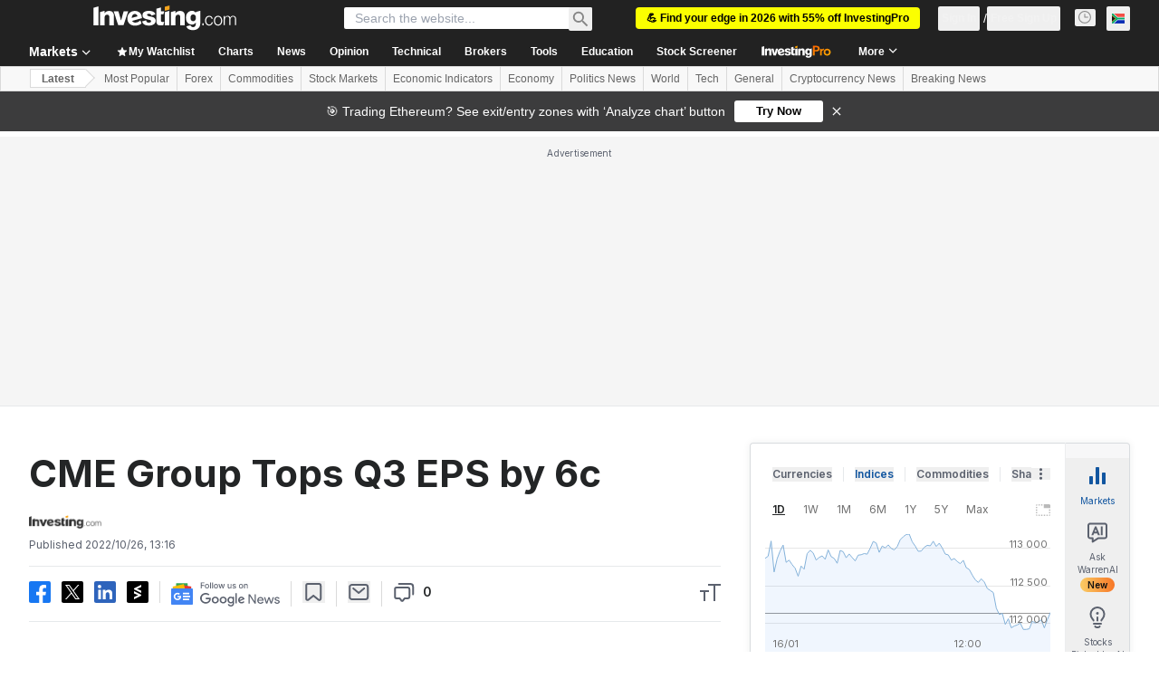

--- FILE ---
content_type: application/javascript
request_url: https://cdn.investing.com/x/5e0d9cf/_next/static/chunks/32-4a160e3ee3d9aa19.js
body_size: 11209
content:
(self.webpackChunk_N_E=self.webpackChunk_N_E||[]).push([[32],{663:(e,t,n)=>{"use strict";n.d(t,{p:()=>i});var i=function(e){return e.showAll="_invpro_mobileListingViewShowMoreButton",e.unlock="_invpro_unlock",e.show_more_metrics_button="_show_more_metrics_button",e.keyStatistics="_invpro_equities_title_key_stats",e}({})},3111:e=>{e.exports={"chart-placeholder":"OverviewChartContainer_chart-placeholder__mBfv6"}},10696:e=>{e.exports={"overview-chart-v3":"overview-chart_overview-chart-v3__lfcT_","chart-buttons":"overview-chart_chart-buttons__ReVkE"}},24777:(e,t,n)=>{"use strict";n.d(t,{A:()=>S});var i=n(37876),r=n(14232),l=n(56829),a=n(18847),s=n.n(a),c=n(3111),o=n.n(c),d=n(16542),_=function(e){return e.time_period_1day="_time_period_1day",e.time_period_1week="_time_period_1week",e.time_period_1month="_time_period_1month",e.time_period_3months="_time_period_3months",e.time_period_6months="_time_period_6months",e.time_period_ytd="_time_period_ytd",e.time_period_1year="_time_period_1year",e.time_period_5years="_time_period_5years",e.time_period_max="_time_period_max",e.technicalChart="_technicalChart",e.equity_dividend="_equity_dividend",e.ex_div_date="_ex_div_date",e.payment_date="_payment_date",e.stock_split="_chart_stock_split",e.split_ratio="_split_ratio",e.open="_chart_candle_open_price",e.Close="_chart_candle_close_price",e.High="_chart_candle_high_price",e.Low="_chart_candle_low_price",e.chart_candle_volume="_chart_candle_volume",e.candlestick_chart="_candlestick_chart",e.area_chart="_area_chart",e.jschart_interval_title_60="_jschart_interval_title_60",e.jschart_interval_title_300="_jschart_interval_title_300",e.jschart_interval_title_900="_jschart_interval_title_900",e.jschart_interval_title_1800="_jschart_interval_title_1800",e.jschart_interval_title_3600="_jschart_interval_title_3600",e.jschart_interval_title_18000="_jschart_interval_title_18000",e.Daily="_Daily",e.Weekly="_Weekly",e.Monthly="_Monthly",e.show_hide_news="_show_hide_news",e}({}),u=n(30665),m=n(5811),v=n(63786),h=n.n(v),p=n(15039),g=n.n(p),x=function(e){return e.Positive="+",e.Negative="",e}({}),f=n(41126),w=n(7478),P=n(33332);let k=(0,m.PA)(e=>{let{size:t,showIcon:n=!0}=e,{dataStore:{instrumentStore:{instrument:r}}}=(0,l.P)(),a=null==r?void 0:r.price,s=null==a?void 0:a.blinkLastPrice,c=null==a?void 0:a.last,o=null==a?void 0:a.change,d=null==a?void 0:a.changePcr,_=null==a?void 0:a.lastDecimalPrecision,u=null==a?void 0:a.changeDecimalPrecision,{stockLastPrice:m,priceChange:v,priceChangePercent:p}=(0,f.R)(c,o,d,_,u),k=o>0?x.Positive:x.Negative,y={[P.M.Neutral]:"text-inv-grey-700",[P.M.Up]:"text-positive-main",[P.M.Down]:"text-negative-main"},b=(0,P.v)(o),j=()=>{switch(t){case"sm":default:return"ml-1";case"md":return"ml-1.5";case"lg":return"ml-2.5"}};return(0,i.jsxs)("div",{className:g()(h()["instrument-price"],"sm"===t?"text-2xs":"","flex flex-wrap items-end font-bold"),children:[n&&(0,i.jsx)("div",{className:g()((()=>{switch(t){case"sm":default:return"mr-0.5 text-3xs";case"md":return"mr-1 text-2xs";case"lg":return"mr-2.5 text-xl"}})(),"self-center",y[b]),"data-test":"header-dir",children:(0,i.jsx)(w.A,{changeDirection:b,className:"text-".concat(t)})}),(0,i.jsx)("span",{className:g()((()=>{switch(t){case"sm":default:return"";case"md":return"text-base";case"lg":return"text-2xl"}})(),0!==s?s>0?"bg-positive-light":"bg-negative-light":""),"data-test":"instrument-price-last",children:m}),(0,i.jsxs)("div",{className:g()((()=>{switch(t){case"sm":default:return"";case"md":return"text-sm leading-normal";case"lg":return"text-xl"}})(),"flex flex-wrap items-end"),children:[(0,i.jsxs)("span",{className:g()(h()["change-value"],j(),y[b],"notranslate"),"data-test":"instrument-price-change",children:[k,v]}),(0,i.jsxs)("span",{className:g()(h()["change-percent"],j(),y[b],"notranslate"),"data-test":"instrument-price-change-percent",children:["(",k,p,"%)"]})]})]})});var y=n(38343),b=n(10696),j=n.n(b),N=n(11374);let E="ov_chart_type",C=s()(()=>Promise.all([n.e(8853),n.e(9152),n.e(429),n.e(5944),n.e(1729),n.e(3708),n.e(924),n.e(124)]).then(n.bind(n,67743)).then(e=>e.OverviewChart),{loadableGenerated:{webpack:()=>[67743]},ssr:!1,loading:()=>(0,i.jsx)("div",{className:o()["chart-placeholder"]})}),A=(0,m.PA)(e=>{var t,n,a,s,c,o,m,v,h,p,x;let{instrument:f,isMobile:w,api:P,locale:b,waterMark:A,className:S}=e,{dataStore:{pageInfoStore:{chartLink:M,isInstrumentPage:T}}}=(0,l.P)(),{t:I}=(0,d.A)(),O=(0,r.useRef)(null),F=(0,r.useMemo)(()=>(0,N.S)()?u.wx.Area:localStorage.getItem(E)||u.wx.Area,[]),R=(null==(t=f.base)?void 0:t.type)===y.Oi.Equity,D=(null==f||null==(n=f.name)?void 0:n.parentName.length)>40||(null==f||null==(a=f.name)?void 0:a.fullName.length)>40,G=170*!w;return(0,i.jsx)("div",{className:g()("mb-6 min-w-0 sm:mb-8 md:mb-12 md:flex-1",S),children:(0,i.jsx)("div",{ref:O,id:j()["overview-chart-v3"],children:(0,i.jsx)("div",{onClick:e=>!w&&((e,t)=>{let n=e.target;for(;n;){if(n.classList.contains("marker")||"DIV"===n.nodeName&&"ov-chart-footer"===n.dataset.test||"DIV"===n.nodeName&&n.classList.contains("overview-chart-header"))return;n=n.parentElement}window.open(t,"_blank")})(e,M),children:(0,i.jsx)(C,{chartType:F,onChartTypeChange:e=>{localStorage.setItem(E,e)},fullPath:M,numberWidth:(null==f||null==(s=f.price)?void 0:s.lastDecimalPrecision)>4?80:60,translations:{technicalChartLink:I(_.technicalChart),timeRange:{P1D:I(_.time_period_1day),P1W:I(_.time_period_1week),P1M:I(_.time_period_1month),P3M:I(_.time_period_3months),P6M:I(_.time_period_6months),YTD:I(_.time_period_ytd),P1Y:I(_.time_period_1year),P5Y:I(_.time_period_5years),MAX:I(_.time_period_max)},markers:{splitRatio:I(_.split_ratio),dividend:I(_.equity_dividend),dividendXDate:I(_.ex_div_date),dividendPaymentDate:I(_.payment_date),stockSplit:I(_.stock_split)},tooltip:{open:I(_.open),high:I(_.High),low:I(_.Low),close:I(_.Close),volume:I(_.chart_candle_volume)},titles:{PT1M:I(_.jschart_interval_title_60),PT5M:I(_.jschart_interval_title_300),PT15M:I(_.jschart_interval_title_900),PT30M:I(_.jschart_interval_title_1800),PT1H:I(_.jschart_interval_title_3600),PT5H:I(_.jschart_interval_title_18000),P1D:I(_.Daily),P1W:I(_.Weekly),P1M:I(_.Monthly),candleIcon:I(_.candlestick_chart),areaIcon:I(_.area_chart),newsIcon:I(_.show_hide_news)}},prevClose:null==f||null==(c=f.price)?void 0:c.lastClose,api:P,lastPrice:null==f||null==(o=f.price)?void 0:o.last,isMobile:w,defaultInterval:(null==f||null==(m=f.chartSettings)?void 0:m.default)||"PT1M",intervals:(null==f||null==(v=f.chartSettings)?void 0:v.intervals)||[],locale:b,waterMarkImage:A,title:(0,i.jsxs)("div",{className:"flex flex-wrap pr-8 ".concat(D?"flex-row md:flex-col xl:flex-row":"flex-row"),style:{width:"calc(100% - ".concat(G,"px)")},children:[(0,i.jsx)("span",{className:"mr-1 flex-grow-0 overflow-hidden text-ellipsis whitespace-nowrap text-base","data-test":"chart-inner-title",children:(null==f||null==(h=f.base)?void 0:h.type)==y.Oi.Currency?null==f||null==(p=f.name)?void 0:p.parentName:null==f||null==(x=f.name)?void 0:x.fullName}),(0,i.jsx)("div",{className:"flex-grow",children:(0,i.jsx)(k,{size:"md"})})]}),forceCursorPointer:!0,isEquityPage:R,withTnb:T})})})})}),S=e=>{let{className:t}=e,{dataStore:{instrumentStore:n,pageInfoStore:{isMobile:a,InstrumentChartWaterMarkV2:s},editionStore:{browserLocale:c}}}=(0,l.P)(),o=n.instrument,d=(0,r.useCallback)(async e=>{var t;let i=await n.fetchChartData((null==o?void 0:o.base.id)||"",e);return{data:(null==i||null==(t=i.data)?void 0:t.map(e=>{let[t,n,i,r,l,a]=e;return{DT:new Date(t),Open:n,Close:l,High:i,Low:r,Volume:a}}))||[],events:(null==i?void 0:i.events)||[]}},[o]);return(0,i.jsx)(A,{isMobile:a,api:d,instrument:o,locale:c,waterMark:s,className:t})}},63786:e=>{e.exports={"instrument-price":"instrument-price_instrument-price__2w9MW","change-value":"instrument-price_change-value__NCSfE","change-percent":"instrument-price_change-percent__U5MZU"}},67541:(e,t,n)=>{"use strict";n.d(t,{y:()=>ea});var i,r,l,a,s,c,o,d,_,u,m,v,h,p,g,x,f,w=n(37876),P=n(14232);function k(){return(k=Object.assign?Object.assign.bind():function(e){for(var t=1;t<arguments.length;t++){var n=arguments[t];for(var i in n)({}).hasOwnProperty.call(n,i)&&(e[i]=n[i])}return e}).apply(null,arguments)}let y=function(e){return P.createElement("svg",k({xmlns:"http://www.w3.org/2000/svg",width:14,height:14,fill:"none",viewBox:"0 0 14 14"},e),i||(i=P.createElement("path",{fill:"#1256A0",d:"M7 13a6 6 0 00-6-6V5a8 8 0 018 8z"})),r||(r=P.createElement("path",{fill:"#1256A0",d:"M11 13C11 7.477 6.523 3 1 3V1c6.627 0 12 5.373 12 12z"})),l||(l=P.createElement("circle",{cx:2.5,cy:11.5,r:1.5,fill:"#1256A0"})))};function b(){return(b=Object.assign?Object.assign.bind():function(e){for(var t=1;t<arguments.length;t++){var n=arguments[t];for(var i in n)({}).hasOwnProperty.call(n,i)&&(e[i]=n[i])}return e}).apply(null,arguments)}let j=function(e){return P.createElement("svg",b({width:20,height:20,viewBox:"0 0 20 20",fill:"none",xmlns:"http://www.w3.org/2000/svg"},e),a||(a=P.createElement("path",{fillRule:"evenodd",clipRule:"evenodd",d:"M10.537 11.924c-.112.163-.234.32-.364.468-.442.502-.811 1.086-.915 1.651l-.137 1.777H3.535l-.137-1.777c-.103-.565-.473-1.15-.915-1.651a4.921 4.921 0 01-1.233-3.26c0-2.757 2.274-4.991 5.078-4.991 1.416 0 2.697.57 3.618 1.488l-.026.073-2.327.831a1.536 1.536 0 00-.477.271 2.54 2.54 0 101.685 2.993l1.12.4.616 1.727z",fill:"#F2A93B",fillOpacity:.2})),s||(s=P.createElement("path",{fillRule:"evenodd",clipRule:"evenodd",d:"M10.153 5.05a5.673 5.673 0 00-3.825-1.472c-3.106 0-5.64 2.477-5.64 5.553 0 1.39.518 2.66 1.373 3.632.415.472.707.963.783 1.38a.562.562 0 101.107-.201c-.13-.713-.577-1.39-1.045-1.922a4.359 4.359 0 01-1.094-2.889c0-2.436 2.013-4.428 4.516-4.428 1.19 0 2.269.45 3.074 1.184l.518-.185.233-.652zm.143 6.198l.456 1.276.013.036a5.474 5.474 0 01-.17.203c-.415.472-.707.963-.783 1.38a.562.562 0 11-1.107-.201c.13-.713.578-1.39 1.045-1.922.209-.237.392-.496.546-.772z",fill:"#FF7901"})),c||(c=P.createElement("path",{d:"M6.328 14.026v-4.3M3.535 15.82h5.586",stroke:"#FF7901",strokeWidth:1.125,strokeLinecap:"round"})),o||(o=P.createElement("path",{d:"M8.36 17.598l-.25.87a1.25 1.25 0 01-1.201.907H5.748a1.25 1.25 0 01-1.202-.907l-.25-.87",stroke:"#FF7901",strokeWidth:1.125,strokeLinecap:"round",strokeLinejoin:"round"})),d||(d=P.createElement("path",{d:"M11.929 12.104c.08.225.398.225.478 0l1.03-2.885 2.886-1.03a.254.254 0 000-.479l-2.886-1.03-1.03-2.885a.254.254 0 00-.478 0l-1.03 2.885-2.886 1.03a.254.254 0 000 .478l2.885 1.03 1.03 2.886zM17.418 4.715a.128.128 0 00.242 0l.514-1.541 1.54-.514a.128.128 0 000-.242l-1.54-.514-.514-1.54a.128.128 0 00-.242 0l-.514 1.54-1.54.514a.128.128 0 000 .242l1.54.514.514 1.54z",fill:"#FF7901"})))};function N(){return(N=Object.assign?Object.assign.bind():function(e){for(var t=1;t<arguments.length;t++){var n=arguments[t];for(var i in n)({}).hasOwnProperty.call(n,i)&&(e[i]=n[i])}return e}).apply(null,arguments)}let E=function(e){return P.createElement("svg",N({width:24,height:20,viewBox:"0 0 24 20",fill:"none",xmlns:"http://www.w3.org/2000/svg"},e),_||(_=P.createElement("path",{d:"M15.915 1.912a40.614 40.614 0 01-.461 1.8 305.738 305.738 0 00-.268.982c-.168 0-.188-.045-.306-.16-1.337-1.232-3.202-1.902-5.016-1.847-1.766.083-3.565.67-4.832 1.957-.096.093-.096.093-.182.093l-.042.129c-.049.05-.098.1-.148.147C3.34 6.315 2.711 8.178 2.69 10c.001 1.87.685 3.521 1.898 4.93l.073.085.068.08.062.07c.066.07.066.07.188.146v.085l.076.034c.104.056.174.12.26.202 1.319 1.185 3.224 1.758 4.979 1.681 1.905-.11 3.563-.858 4.935-2.174l.072-.068a5.013 5.013 0 00.574-.67c1.192-1.592 1.655-3.561 1.376-5.522l-.033-.218c-.022-.152-.04-.304-.06-.456.548.115 1.088.25 1.627.399a119.503 119.503 0 00.63.17l.115.032.107.03.093.025c.093.03.175.063.259.114.026.12.026.12.032.276l.003.086c.004.093.006.187.008.28l.002.095c.066 2.48-.777 4.917-2.404 6.797l-.09.104a9.226 9.226 0 01-1.454 1.352l-.086.064c-.425.313-.86.593-1.329.835l-.101.052c-2.363 1.213-5.148 1.398-7.675.606-1.223-.403-2.387-1.024-3.35-1.883a13.659 13.659 0 00-.146-.128 9.213 9.213 0 01-1.55-1.687l-.062-.086C.237 13.51-.295 10.808.153 8.146c.335-1.848 1.202-3.523 2.47-4.9.084-.092.084-.092.153-.191l.059-.074h.086v-.085c.06-.06.06-.06.144-.132.099-.083.196-.166.29-.254.5-.47 1.079-.86 1.676-1.198.075-.042.148-.085.222-.128 3.344-1.902 7.576-1.409 10.662.727z",fill:"#FF7901"})),u||(u=P.createElement("path",{d:"M13.058 5.831l.07.062v.086l-.133.072a47.167 47.167 0 00-1.29.732 7.373 7.373 0 00-.572.356c-.432.298-.765.333-1.286.298-.58-.03-1.164.278-1.59.65a2.688 2.688 0 00-.842 1.766c-.013.686.192 1.348.652 1.862l.074.088c.432.474 1.058.737 1.693.784.804.035 1.462-.242 2.052-.782.167-.17.26-.315.34-.54.208-.548.72-.753 1.212-1.006.295-.151.58-.317.866-.484l.273-.157a6.26 6.26 0 00.336-.204l.101-.054.129.043c.042 1.508-.227 2.76-1.2 3.938l-.058.073c-.05.063-.104.124-.157.184h-.086a22.16 22.16 0 00-.026.072c-.083.139-.199.225-.325.322l-.08.062a5.378 5.378 0 01-3.954 1.053c-.984-.165-1.85-.553-2.605-1.209l-.11-.092c-1.037-.893-1.577-2.157-1.68-3.503-.076-1.265.306-2.59 1.146-3.554l.088-.103c1.761-2.016 4.776-2.358 6.962-.815z",fill:"#FF7901",fillOpacity:.6})),m||(m=P.createElement("path",{d:"M21.147.713l.085.043-.032.121-.303 1.13-.156.582a544.273 544.273 0 00-.207.774l-.08.3-.025.09c-.04.147-.04.147-.054.3l.1.026a1494.749 1494.749 0 012.077.548c.378.1.752.207 1.125.324-.107.111-.212.183-.346.26l-.134.076-.145.082-.15.086-.314.178-.712.41-.278.16a1514.662 1514.662 0 00-.99.57c-.223.127-.444.256-.663.389l-.123.074c-.076.045-.151.09-.226.138l-.102.06-.087.054c-.283.087-.621-.052-.896-.13l-.257-.07a140.91 140.91 0 01-.793-.218l-.122-.034-.113-.031-.1-.028c-.21-.03-.362.049-.54.153l-.134.078-.143.084-.15.088-.309.18-.54.315-.251.147c-.453.264-.908.525-1.362.787-.233.133-.466.268-.698.402l-.278.16a407.832 407.832 0 01-1.904 1.095l-.113.064-.104.06-.09.05c-.25.139-.44.171-.728.133-.243-.094-.39-.242-.514-.47a.859.859 0 01.018-.646c.219-.376.665-.571 1.035-.77l.31-.17.079-.043c.256-.14.509-.287.76-.435.316-.184.632-.368.95-.548.318-.181.635-.364.951-.549.313-.182.626-.365.94-.545.094-.054.187-.109.28-.165a3.61 3.61 0 01.72-.344c.367-.138.697-.282.872-.651.22-.568.35-1.173.464-1.77l.026-.129.02-.113c.07-.196.228-.292.404-.389l.117-.065.127-.07.269-.149.14-.078c.216-.121.43-.246.644-.371.36-.21.72-.42 1.08-.626a209.052 209.052 0 001.5-.871c.057-.033.114-.064.173-.093z",fill:"#FF7901"})))};var C=n(16542),A=n(56829),S=n(61656),M=n(37296),T=n(15039),I=n.n(T);let O=e=>{let{className:t,handleInfoClick:n,infoText:i}=e;return(0,w.jsx)("button",{className:I()(t,"flex h-[24px] items-center rounded py-1 smMax:pl-8 smMax:pr-0 sm:px-2","border border-transparent hover:border-[rgba(18,86,160,0.30)] smMax:hover:border-none","text-xs font-semibold leading-4 text-link"),onClick:n,children:i})};var F=n(15520);let R=e=>{let{currentIndex:t,totalCount:n,togglePrev:i,toggleNext:r}=e;return(0,w.jsxs)("div",{className:"ml-auto flex items-center gap-1.5",children:[(0,w.jsxs)("span",{className:"text-xs font-normal leading-4 text-inv-grey-500",dir:"ltr",children:[t+1,"/",n]}),(0,w.jsx)("button",{onClick:i,className:I()("scale-x-[-1] rtl:scale-x-100",{"pointer-events-none opacity-50":t<=0}),children:(0,w.jsx)(F.A,{className:"text-[#6A707C]"})}),(0,w.jsx)("button",{onClick:r,className:I()("rtl:scale-x-[-1]",{"pointer-events-none opacity-50":t>=n-1}),children:(0,w.jsx)(F.A,{className:"text-[#6A707C]"})})]})},D=e=>{let{currentIndex:t,totalCount:n}=e;return(0,w.jsx)("div",{className:"mt-2 flex items-center justify-center gap-1.5",children:Array.from({length:n}).map((e,n)=>(0,w.jsx)("div",{className:I()("h-1.5 w-1.5 rounded-full transition-all duration-200",{"bg-warren-gray-900/50":n===t,"bg-warren-gray-900/20":n!==t})},n))})};var G=n(81128);let U=e=>{let{currentIndex:t,onIndexChange:n,children:i}=e,r=(0,P.useRef)(null),l=(0,P.useRef)(null),{dataStore:{editionStore:a}}=(0,A.P)(),s=(0,G.d8)(a.edition.edition);return(0,P.useEffect)(()=>{r.current&&r.current.children[t]&&r.current.children[t].scrollIntoView({behavior:"smooth",block:"nearest",inline:s?"end":"center"})},[t,s]),(0,w.jsx)("div",{ref:r,className:"flex snap-x snap-mandatory gap-2 overflow-x-auto scroll-smooth no-scrollbar",onScroll:()=>{l.current&&clearTimeout(l.current),l.current=setTimeout(()=>{if(r.current){let e=r.current.offsetWidth,l=r.current.scrollLeft;s&&(l=-l);let a=Math.round(l/(e+8));a!==t&&a>=0&&a<i.length&&n(a)}},50)},children:i.map((e,t)=>(0,w.jsx)("div",{className:"w-full flex-shrink-0 snap-center",children:e},t))})};var L=n(67684),Y=n(62701),V=n(46239),B=n(94882),W=n(73822);function z(){return(z=Object.assign?Object.assign.bind():function(e){for(var t=1;t<arguments.length;t++){var n=arguments[t];for(var i in n)({}).hasOwnProperty.call(n,i)&&(e[i]=n[i])}return e}).apply(null,arguments)}let X=function(e){return P.createElement("svg",z({xmlns:"http://www.w3.org/2000/svg",width:14,height:14,viewBox:"0 0 14 14",fill:"none"},e),v||(v=P.createElement("circle",{cx:7,cy:7,r:6,stroke:"#1256A0",strokeLinecap:"round"})),h||(h=P.createElement("path",{d:"M7 6v4.5",stroke:"#1256A0"})),p||(p=P.createElement("path",{fillRule:"evenodd",clipRule:"evenodd",d:"M6.2 4a.8.8 0 111.6 0 .8.8 0 01-1.6 0z",fill:"#1256A0"})))};function H(){return(H=Object.assign?Object.assign.bind():function(e){for(var t=1;t<arguments.length;t++){var n=arguments[t];for(var i in n)({}).hasOwnProperty.call(n,i)&&(e[i]=n[i])}return e}).apply(null,arguments)}let q=function(e){return P.createElement("svg",H({xmlns:"http://www.w3.org/2000/svg",width:14,height:14,viewBox:"0 0 14 14",fill:"none"},e),g||(g=P.createElement("circle",{cx:7,cy:7,r:6,stroke:"#0A0B0D",strokeLinecap:"round"})),x||(x=P.createElement("path",{d:"M7 6v4.5",stroke:"#0A0B0D"})),f||(f=P.createElement("path",{fillRule:"evenodd",clipRule:"evenodd",d:"M6.2 4a.8.8 0 111.6 0 .8.8 0 01-1.6 0z",fill:"#0A0B0D"})))};var K=n(68197);let $=e=>{let{text:t,onNavigationBlock:n}=e,[i,r]=(0,P.useState)(!1),l=(0,P.useRef)(null),a=(0,P.useRef)(null),s=(0,K.p)("md",!1),{refs:c,floatingStyles:o,context:d}=(0,V.we)({open:i,onOpenChange:r,middleware:[(0,B.cY)(12),(0,B.UU)(),(0,B.BN)({padding:16}),(0,B.UE)({element:l})],whileElementsMounted:W.ll,placement:"bottom",strategy:"fixed"}),_=(0,V.kp)(d,{enabled:s}),u=(0,V.Mk)(d,{enabled:!s,delay:{open:0,close:150},handleClose:null}),m=(0,V.s9)(d),v=(0,V.It)(d,{role:"tooltip"}),{getReferenceProps:h,getFloatingProps:p}=(0,V.bv)([s?_:u,m,v]);(0,P.useEffect)(()=>{a.current&&clearTimeout(a.current),i?null==n||n(!0):(null==n||n(!0),a.current=setTimeout(()=>{null==n||n(!1)},150))},[i,n]),(0,P.useEffect)(()=>()=>{a.current&&clearTimeout(a.current)},[]);let g=h();return(0,w.jsxs)(w.Fragment,{children:[(0,w.jsx)("span",(0,Y._)((0,L._)({ref:c.setReference},g),{onClick:e=>{e.stopPropagation(),g.onClick&&"function"==typeof g.onClick&&g.onClick(e)},children:i?(0,w.jsx)(X,{width:14,height:14}):(0,w.jsx)(q,{width:14,height:14,className:"opacity-40"})})),i&&(0,w.jsx)(V.XF,{children:(0,w.jsx)("div",(0,Y._)((0,L._)({ref:c.setFloating,style:o},p()),{className:"z-50",children:(0,w.jsxs)("div",{className:I()("relative min-h-[80px] w-[calc(100vw-40px)] max-w-[360px] rounded border border-[#b5b8bb] bg-white p-5","shadow-[0px_6px_12px_rgba(35,37,38,0.12),0px_4px_8px_rgba(35,37,38,0.06)]"),children:[(0,w.jsx)(V.ie,{ref:l,context:d,className:"fill-white",style:{transform:"translateX(1.5px)"},stroke:"#B5B8BB",strokeWidth:.5,height:7,width:18}),(0,w.jsx)("p",{className:"text-sm font-normal leading-5 text-v2-black-pro",children:t})]})}))})]})};var Z=n(34688),Q=n(92800),J=n(26081),ee=n(89099),et=n(77229);let en=e=>{var t;let{onInfoClick:n,mappedSignalsData:i,name:r,edition:l,onNavigationClick:a,symbol:s,changePcr:c,onProPicksViewed:o}=e,{t:d}=(0,C.A)(),{asPath:_}=(0,ee.useRouter)(),{parser:u}=(0,Z.A)({ignoreTimezone:!0,useUserTime:!1}),m=(0,P.useRef)(null),[v,h]=(0,J.P)(m,"-80px"),[p,g]=(0,P.useState)(0),[x,f]=(0,P.useState)(!1),k=(0,P.useRef)(!1),b=(0,K.p)("sm",!1),N=null==i?void 0:i.length,T=i[p],F=null==T?void 0:T.code,G=null==T?void 0:T.hasProPicksStrategies,L=null==T||null==(t=T.mainProPicksStrategy)?void 0:t.id,{daysBeforeEarnings:Y}=function(e){let{dataStore:{instrumentStore:t}}=(0,A.P)(),n=e===S.UY.EarningsInXDays?(0,M.MR)(t.getInstrumentKeyInfo()):0,i=e===S.UY.EarningsInXDays&&0!==n;return{daysBeforeEarnings:n,showEarningsInXDays:i}}(F);if((0,P.useEffect)(()=>{g(0),k.current=!1},[_]),(0,P.useEffect)(()=>{let e=F===S.UY.ProPicks;v&&e&&!k.current&&(o(F,L,G),h(),k.current=!0)},[v,F,L,G,o,h]),F===S.UY.EarningsInXDays&&0===Y)return null;let V=()=>{if(p>0){var e;let t=p-1;g(t);let n=i[t];a(n.code,n.hasProPicksStrategies,null==(e=n.mainProPicksStrategy)?void 0:e.id)}},B=()=>{if(p<N-1){var e;let t=p+1;g(t);let n=i[t];a(n.code,n.hasProPicksStrategies,null==(e=n.mainProPicksStrategy)?void 0:e.id)}},W=(e,t,i,r)=>{n(e,i,r),t&&window.open(t,"_blank")},z=e=>{let t=i[e],n=t.code===S.UY.ProPicks,a=t.code===S.UY.Challenges,o=t.code>0&&t.code<S.$V.length&&S.$V[t.code],_=t.rolloverDate?new Date(t.rolloverDate):null,m=_?u.getFormattedDateWithoutTimeByEdition(_,l):"",v=t.futureLeadingContractExpShortdate?Q.A.parseShortDate(t.futureLeadingContractExpShortdate):null,h=v?u.getLocalDateInFormat(v,{year:"numeric",month:"short"}):"",g=(c||0)/100,P=(0,et.YT)(g||0,l,et.jG.PERCENT,0,2),k=25e3*Math.abs(g||0)/149,C=(0,et.YT)(k||0,l,et.jG.PERCENT,0,0);return(0,w.jsxs)("div",{className:I()("bg-white shadow-insights md:hover:bg-[#0A69E5]/[0.04]","border-secondary rounded border border-l-4 border-solid py-2 pl-5 pr-2 smMax:pr-3.5 sm:pl-4 sm:pr-3",{"border-l-[#0A69E5]":!n&&!a,"border-l-[#F8A503]":n||a}),onClick:()=>{b&&t.url&&!x&&(()=>{if(t.url){var e;W(t.code,t.url,t.hasProPicksStrategies,null==(e=t.mainProPicksStrategy)?void 0:e.id)}})()},children:[(0,w.jsxs)("div",{className:"flex min-h-[24px] items-center",children:[(0,w.jsxs)("div",{className:"flex items-center",children:[(0,w.jsx)("div",{className:I()("rtl:scale-x-[-1]",{"p-0.5":[S.UY.ProPicks,S.UY.Challenges].includes(t.code),"p-1":![S.UY.ProPicks,S.UY.Challenges].includes(t.code)}),children:(e=>{switch(e){case S.UY.ProPicks:return(0,w.jsx)(j,{width:20,height:20});case S.UY.Challenges:return(0,w.jsx)(E,{width:20,height:20});default:return(0,w.jsx)(y,{width:16,height:16})}})(t.code)}),(0,w.jsxs)("div",{className:"ml-2 flex items-center gap-2",children:[(0,w.jsx)("div",{className:"text-xs font-semibold leading-4 text-primary",dangerouslySetInnerHTML:{__html:d(t.value,((e,t)=>{switch(e.code){case S.UY.NonActiveSymbol:return{SHORT_NAME:r};case S.UY.EarningsInXDays:return{days_before_earnings:t.daysBeforeEarnings};case S.UY.PriceIsMultipliedBy:return{PRICE_MULTIPLIER:e.multiplier};case S.UY.RolloverDate:return{FUTURE_NAME:r,FUTURE_ROLLOVER_DATE:t.rolloverDateFormatted,FUTURE_LEADING_CONTRACT_EXP_SHORTDATE:t.futureDateFormatted};case S.UY.ProPicks:var n;return{SYMBOL:s,STRATEGY:null==(n=e.mainProPicksStrategy)?void 0:n.name};case S.UY.Challenges:return(0,M.NN)(e.value,r,t.changePcrFormatted||"",!!t.isChangePcrPositive,t.dailyProfitFormatted);default:return{}}})(t,{rolloverDateFormatted:m,futureDateFormatted:h,daysBeforeEarnings:Y,changePcrFormatted:P,isChangePcrPositive:!!(c&&c>0),dailyProfitFormatted:C}))}}),o&&(0,w.jsx)($,{text:d(S.$V[t.code],{Short_Name:r,NUM:Y}),onNavigationBlock:f})]})]}),t.url&&(0,w.jsx)("div",{className:"ml-2 flex items-center smMax:hidden",children:(0,w.jsx)(O,{handleInfoClick:()=>{var e;return W(t.code,t.url,t.hasProPicksStrategies,null==(e=t.mainProPicksStrategy)?void 0:e.id)},infoText:d(t.infoText)})}),N>1&&(0,w.jsx)("div",{className:"hidden md:ml-auto md:flex",children:(0,w.jsx)(R,{currentIndex:p,totalCount:N,togglePrev:V,toggleNext:B})})]}),t.url&&(0,w.jsx)("div",{className:"sm:hidden",children:(0,w.jsx)(O,{handleInfoClick:()=>{var e;return W(t.code,t.url,t.hasProPicksStrategies,null==(e=t.mainProPicksStrategy)?void 0:e.id)},infoText:d(t.infoText)})})]})};return(0,w.jsx)("div",{ref:m,className:"mt-6",children:1===N?z(0):(0,w.jsxs)(w.Fragment,{children:[(0,w.jsx)("div",{className:"hidden md:block",children:z(p)}),(0,w.jsxs)("div",{className:"md:hidden",children:[(0,w.jsx)(U,{currentIndex:p,onIndexChange:e=>{var t;g(e);let n=i[e];a(n.code,n.hasProPicksStrategies,null==(t=n.mainProPicksStrategy)?void 0:t.id)},children:i.map((e,t)=>z(t))}),(0,w.jsx)(D,{currentIndex:p,totalCount:N})]})]})})};var ei=n(5811),er=n(28783),el=n(70420);let ea=(0,ei.PA)(()=>{var e,t,n,i;let{dataStore:{signalsStore:r,pageInfoStore:l,instrumentStore:{instrument:a},editionStore:{edition:s},subscriptionStore:{hasInvestingPro:c}}}=(0,A.P)(),{financials:o}=l.instrumentNavigation||{},{children:d}=o||{},{onInvestingChallengeCtaClicked:_}=(0,el.A)();if(!r.hasAssetSignal)return null;let u=r.activeAssetSignals,m=(null==(e=Object.keys(u))?void 0:e[0])||"",v=(0,M.OA)(u,S.e9,d,c),{onSignalMoreInfoClickGaEvent:h,onSignalsNavigationClickGaEvent:p,onProPicksReviewHookClicked:g,onProPicksViewedGaEvent:x,onProPicksReviewClickGaEvent:f}=(()=>{let{dataStore:{portfolioStore:e,instrumentStore:{instrument:t}}}=(0,A.P)();return{onSignalMoreInfoClickGaEvent:(n,i,r,l)=>{var a,s,c,o,d;(0,er.sF)(er.mO.GTM_EVENT,{event_name_cd:"instrument_page_component_click",GA_event_category:er.aw.EQUITY,GA_event_action:"click on a link on instrument page",GA_event_label:"instrument insights",object:er.Xi.LINK,action_cd:er._8.CLICK,product_feature:"instrument insights",page_type:"instrument",instrument_type:null==t||null==(a=t.base)?void 0:a.type,instrument_id:n,page_name:"/equities/"+(null==t||null==(c=t.name)||null==(s=c.shortName)?void 0:s.toLocaleLowerCase()),first_level:"equities",second_level:"overview",market_exchange_id:null==t||null==(o=t.exchange)?void 0:o.id,market_country:null==t||null==(d=t.exchange)?void 0:d.flag,event_cd_description2:"user portfolio tracking status",event_cd_value2:e.userType,event_cd_description3:"instrument is already followed by user",event_cd_value3:e.watchlistPairs.includes(+n)?"yes":"no",event_cd_description4:"instrument insight id",event_cd_value4:i,event_cd_description5:"strategy inclusion",event_cd_value5:String(null!=r&&r),event_cd_description6:"strategy name",event_cd_value6:l||""})},onSignalsNavigationClickGaEvent:(e,t,n)=>{(0,er.sF)(er.mO.GTM_EVENT,{event_name_cd:"instrument_page_component_click",GA_event_category:er.aw.INSTRUMENT_PAGE_COMPONENT,GA_event_action:"click on a slider on instrument page",GA_event_label:"instrument insights",product_feature:"instrument insights",event_cd_description1:"component name",event_cd_value1:"instrument insights strip",event_cd_description2:"component object",event_cd_value2:"slider",event_cd_description4:"instrument insight id",event_cd_value4:e,event_cd_description5:"strategy inclusion",event_cd_value5:String(null!=t&&t),event_cd_description6:"strategy name",event_cd_value6:n||""})},onProPicksReviewHookClicked:()=>{(0,er.sF)(er.mO.GTM_GENERIC_EVENT,{event_name:"click_on_investing_pro_premium_hook",referral_component:"pro_instrument_insights_pro_picks_strip"})},onProPicksViewedGaEvent:(e,t,n)=>{(0,er.sF)(er.mO.GTM_EVENT,{event_name_cd:"instrument_page_component_viewed",GA_event_category:er.aw.INSTRUMENT_PAGE_COMPONENT,GA_event_action:"view",GA_event_label:"instrument insights",product_feature:"instrument insights",event_cd_description1:"component name",event_cd_value1:"instrument insights strip",event_cd_description4:"instrument insight id",event_cd_value4:e,event_cd_description5:"strategy inclusion",event_cd_value5:String(null!=n&&n),event_cd_description6:"strategy name",event_cd_value6:t||""})},onProPicksReviewClickGaEvent:(e,t,n)=>{(0,er.sF)(er.mO.GTM_EVENT,{event_name_cd:"instrument_page_component_click",GA_event_category:er.aw.INSTRUMENT_PAGE_COMPONENT,GA_event_action:"click on a link on instrument page",GA_event_label:"instrument insights",product_feature:"instrument insights",event_cd_description1:"component name",event_cd_value1:"instrument insights strip",event_cd_description2:"component object",event_cd_value2:"insight hyperlink",event_cd_description4:"instrument insight id",event_cd_value4:e,event_cd_description5:"strategy inclusion",event_cd_value5:String(null!=n&&n),event_cd_description6:"strategy name",event_cd_value6:t||""})}}})(),P=null==v?void 0:v.filter(e=>e.code!==S.UY.Challenges||!l.shouldHideInvChallenges);return P&&0!==Object.keys(P).length?(0,w.jsx)(en,{mappedSignalsData:P,name:null==a||null==(t=a.name)?void 0:t.shortName,onInfoClick:(e,t,n)=>{switch(e){case S.UY.ProPicks:g(),f(e,n,t);break;case S.UY.Challenges:_(el.v.ChallengesInstrumentPageInsightStrip);break;default:h(m,e,t,n)}},onNavigationClick:p,edition:s.edition,symbol:null==a||null==(n=a.name)?void 0:n.symbol,changePcr:null==a||null==(i=a.price)?void 0:i.changePcr,onProPicksViewed:x}):null})},73895:e=>{e.exports={hideScrollbar:"PeopleAlsoWatchView_hideScrollbar__uHOMo"}},86886:(e,t,n)=>{"use strict";n.d(t,{R:()=>b});var i=n(37876),r=n(14232),l=n(15039),a=n.n(l),s=n(5811),c=n(66289),o=n(44242),d=n(14343),_=n(66416),u=n(34949),m=n(28783),v=n(56829),h=n(57768),p=n(16542),g=n(26081),x=function(e){return e.peopleAlsoWatch="_People_also_watch",e}({}),f=n(73895),w=n.n(f),P=n(89099),k=n(54981),y=n(74018);let b=(0,s.PA)(e=>{let{className:t}=e,{dataStore:{peopleAlsoWatchStore:n,portfolioStore:l,editionStore:{edition:s}}}=(0,v.P)(),{t:f}=(0,p.A)(),{onPawLinkClick:b,onPawONScreen:j}=function(){let{dataStore:{portfolioStore:e}}=(0,v.P)();return{onPawONScreen:e=>{(0,m.sF)(m.mO.GTM_EVENT,{GA_event_category:m.aw.PAW,GA_event_action:"view paw component",event_name_cd:"paw_viewed",object:m.Xi.PAGE,action_cd:m._8.VIEW,product_feature:"paw",event_cd_description1:"recommendation source",event_cd_value1:"finbox",event_cd_description2:"number of symbols",event_cd_value2:e})},onPawClickOnAddToPortfolio:(t,n)=>{(0,m.sF)(m.mO.GTM_EVENT,{GA_event_category:m.aw.PAW,GA_event_action:"click on star icon on PAW component",event_name_cd:"paw_star_icon_click",object:m.Xi.STAR_ICON,action_cd:m._8.CLICK,product_feature:"paw",event_cd_description1:"recommendation source",event_cd_value1:"finbox",event_cd_description2:"pair_id clicked",event_cd_value2:t,event_cd_description3:"row order",event_cd_value3:n+1,event_cd_description4:"star status",event_cd_value4:e.watchlistPairs.includes(+t)?"selected":"unselected"})},onPawLinkClick:(e,t)=>{(0,h.zn)(m.aw.PAW,e),(0,m.sF)(m.mO.GTM_EVENT,{GA_event_category:m.aw.PAW,GA_event_action:"click on the symbol link on PAW component",event_name_cd:"paw_symbol_link_click",object:m.Xi.LINK,action_cd:m._8.CLICK,product_feature:"paw",event_cd_description1:"recommendation source",event_cd_value1:"finbox",event_cd_description2:"pair_id clicked",event_cd_value2:e,event_cd_description3:"row order",event_cd_value3:t+1})}}}(),[N,E]=(0,r.useState)(!1),C=(0,r.useRef)(null),[A]=(0,g.P)(C,"-100px"),[S,M]=(0,r.useState)(n.pawBenchMarksV2||[]),T=(0,P.useRouter)();return(0,r.useEffect)(()=>{!N&&A&&(j(S.length),E(!0))},[A]),(0,r.useEffect)(()=>{n.pawBenchMarksV2.length>0&&M(n.pawBenchMarksV2)},[n.pawBenchMarksV2.length,T.asPath]),S.length>0?(0,i.jsxs)("div",{className:t,ref:C,"data-test":"people-also-watch-section",children:[(0,i.jsx)("h2",{className:"mb-6 text-xl font-bold leading-7 sm:text-2xl sm:leading-8",children:f(x.peopleAlsoWatch)}),(0,i.jsx)("div",{className:a()("grid grid-cols-paw gap-3 overflow-x-auto md:overflow-visible md2:grid-cols-[repeat(5,_minmax(140px,_1fr))] lg:grid-cols-paw",w().hideScrollbar),children:S.map((e,t)=>{let n=e.daily_change||0,r=(0,o.e)(e.localizedChangePercent,n,Number.parseInt(e.change_percentage_decimal_precision),"%"),m=l.portfolioPairs.includes(e.pair_id);return(0,i.jsxs)("div",{className:"relative block cursor-pointer rounded border border-[#D9DCDF] px-4 py-3 shadow-invPro hover:bg-[#F7F7F8]",onClick:()=>((e,t)=>{b(e.pair_id.toString(),t),(0,k._)(e.url,s.edition)?T.push(e.url):window.location.href=e.url})(e,t),children:[(0,i.jsxs)("div",{className:"mb-0.5 flex justify-between overflow-hidden",children:[(0,i.jsx)("div",{className:"overflow-hidden text-ellipsis whitespace-nowrap text-xs leading-4",children:(0,i.jsx)(y.O,{href:e.url,onClick:e=>e.preventDefault(),children:e.shortname_translated})}),(0,i.jsx)(d.Z,{entryPoint:_.$k.AddToWatchlistPeopleAlsoWatch,pairId:String(e.pair_id),pairIds:[String(e.pair_id)],pairType:"",symbol:null==e?void 0:e.symbol,className:"left-0",source:u.g.PeopleAlsoWatch,closeOthers:!0,children:(0,i.jsx)("button",{className:a()("ml-2 flex-none",m?"text-[#F2A93B]":"text-secondary hover:text-link"),children:(0,i.jsx)(c.Dj,{icon:m?"star-filled":"star-plus",className:"w-6"})})})]}),(0,i.jsx)("div",{className:a()("mb-1.5 text-sm font-bold leading-5",{"bg-positive-light text-positive-main":e.blink>0,"bg-negative-light text-negative-main":e.blink<0}),children:e.localizedPrice}),(0,i.jsxs)("div",{dir:"ltr",className:"flex justify-between text-xs leading-4",children:[(0,i.jsx)("div",{children:null==e?void 0:e.symbol}),(0,i.jsx)("div",{dir:"ltr",className:a()("font-semibold",{"text-secondary":0===n,"text-negative-main":n<0,"text-positive-main":n>0}),children:r})]})]},e.pair_id)})})]}):null})},88865:(e,t,n)=>{"use strict";n.d(t,{Y:()=>l});var i=n(37876);n(14232);var r=n(66289);let l=e=>{let{title:t,lastWord:n,isPro:l}=e;return(0,i.jsxs)(i.Fragment,{children:[(0,i.jsx)("span",{children:t}),l?(0,i.jsxs)("span",{className:"inline-flex",children:[(0,i.jsx)("span",{children:n}),(0,i.jsx)(r.Dj,{icon:"shield",className:"-mt-px ml-0.5 mr-1 inline w-2 flex-none text-[#FF7901]"})]}):null]})}}}]);